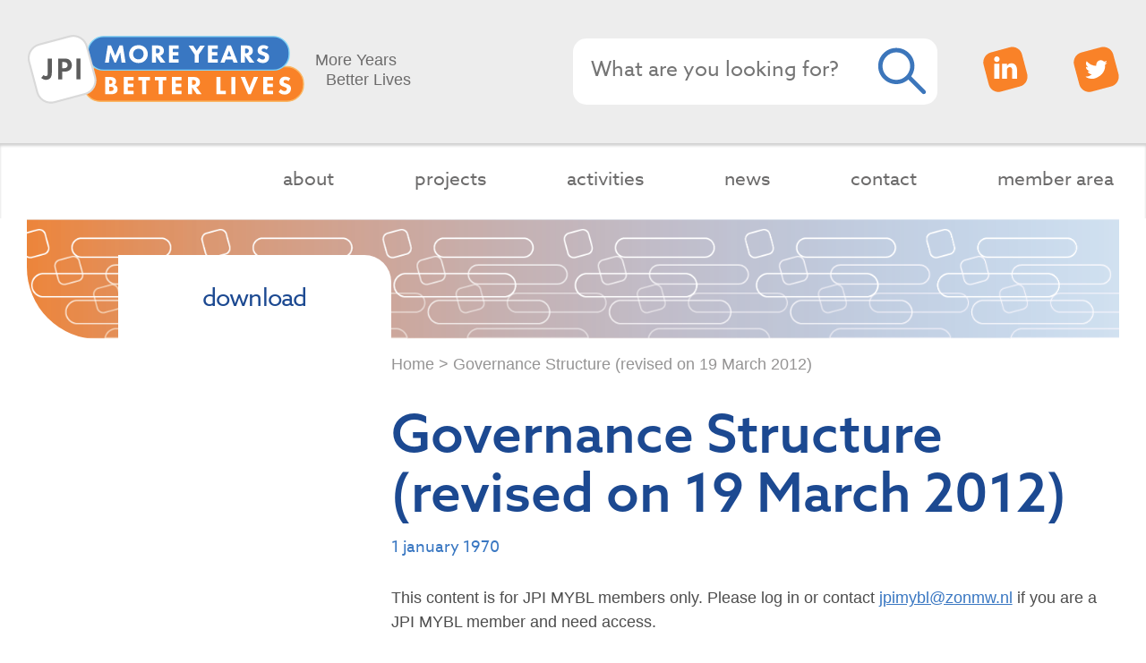

--- FILE ---
content_type: text/html; charset=UTF-8
request_url: https://jp-demographic.eu/download/governance-structure-revised-on-19-march-2012/
body_size: 13597
content:
<!DOCTYPE html>
<html lang="en-GB">
<head>
    <!-- Global site tag (gtag.js) - Google Analytics -->
    <script async src="https://www.googletagmanager.com/gtag/js?id=UA-177243059-1"></script>
    <script>
      window.dataLayer = window.dataLayer || [];
      function gtag(){dataLayer.push(arguments);}
      gtag('js', new Date());

      gtag('config', 'UA-177243059-1');
    </script>

	<meta charset="UTF-8" />
	<meta name="viewport" content="width=device-width, initial-scale=1" />

	<link rel="stylesheet" href="https://use.typekit.net/wtj7laz.css">
	
        <script>
            var wpdm_site_url = 'https://jp-demographic.eu/';
            var wpdm_home_url = 'https://jp-demographic.eu/';
            var ajax_url = 'https://jp-demographic.eu/wp-admin/admin-ajax.php';
            var ajaxurl = 'https://jp-demographic.eu/wp-admin/admin-ajax.php';
            var wpdm_ajax_url = 'https://jp-demographic.eu/wp-admin/admin-ajax.php';
            var wpdm_ajax_popup = '0';
        </script>


        <meta name='robots' content='index, follow, max-image-preview:large, max-snippet:-1, max-video-preview:-1' />

	<!-- This site is optimized with the Yoast SEO plugin v26.7 - https://yoast.com/wordpress/plugins/seo/ -->
	<title>Governance Structure (revised on 19 March 2012) - JP-Demographic</title>
	<link rel="canonical" href="https://jp-demographic.eu/download/governance-structure-revised-on-19-march-2012/" />
	<meta property="og:locale" content="en_GB" />
	<meta property="og:type" content="article" />
	<meta property="og:title" content="Governance Structure (revised on 19 March 2012) - JP-Demographic" />
	<meta property="og:description" content="This content is for JPI MYBL members only. Please log in or contact jpimybl@zonmw.nl if you are a JPI MYBL member and need access. If you are already logged-in, this content is not available for your role. Please contact jpimybl@zonmw.nl if you should have access to this information." />
	<meta property="og:url" content="https://jp-demographic.eu/download/governance-structure-revised-on-19-march-2012/" />
	<meta property="og:site_name" content="JP-Demographic" />
	<meta property="article:modified_time" content="2019-04-15T10:50:37+00:00" />
	<meta name="twitter:card" content="summary_large_image" />
	<script type="application/ld+json" class="yoast-schema-graph">{"@context":"https://schema.org","@graph":[{"@type":"WebPage","@id":"https://jp-demographic.eu/download/governance-structure-revised-on-19-march-2012/","url":"https://jp-demographic.eu/download/governance-structure-revised-on-19-march-2012/","name":"Governance Structure (revised on 19 March 2012) - JP-Demographic","isPartOf":{"@id":"https://jp-demographic.eu/#website"},"datePublished":"1969-12-31T23:00:00+00:00","dateModified":"2019-04-15T10:50:37+00:00","breadcrumb":{"@id":"https://jp-demographic.eu/download/governance-structure-revised-on-19-march-2012/#breadcrumb"},"inLanguage":"en-GB","potentialAction":[{"@type":"ReadAction","target":["https://jp-demographic.eu/download/governance-structure-revised-on-19-march-2012/"]}]},{"@type":"BreadcrumbList","@id":"https://jp-demographic.eu/download/governance-structure-revised-on-19-march-2012/#breadcrumb","itemListElement":[{"@type":"ListItem","position":1,"name":"Home","item":"https://jp-demographic.eu/"},{"@type":"ListItem","position":2,"name":"Governance Structure (revised on 19 March 2012)"}]},{"@type":"WebSite","@id":"https://jp-demographic.eu/#website","url":"https://jp-demographic.eu/","name":"JP-Demographic","description":"More Years, Better Lives","publisher":{"@id":"https://jp-demographic.eu/#organization"},"potentialAction":[{"@type":"SearchAction","target":{"@type":"EntryPoint","urlTemplate":"https://jp-demographic.eu/?s={search_term_string}"},"query-input":{"@type":"PropertyValueSpecification","valueRequired":true,"valueName":"search_term_string"}}],"inLanguage":"en-GB"},{"@type":"Organization","@id":"https://jp-demographic.eu/#organization","name":"JP-Demographic","url":"https://jp-demographic.eu/","logo":{"@type":"ImageObject","inLanguage":"en-GB","@id":"https://jp-demographic.eu/#/schema/logo/image/","url":"https://jp-demographic.eu/wp-content/uploads/2021/01/logo-transparant-e1609772637889.png","contentUrl":"https://jp-demographic.eu/wp-content/uploads/2021/01/logo-transparant-e1609772637889.png","width":311,"height":78,"caption":"JP-Demographic"},"image":{"@id":"https://jp-demographic.eu/#/schema/logo/image/"}}]}</script>
	<!-- / Yoast SEO plugin. -->


<link rel='dns-prefetch' href='//use.fontawesome.com' />
<link rel="alternate" type="application/rss+xml" title="JP-Demographic &raquo; Feed" href="https://jp-demographic.eu/feed/" />
<link rel="alternate" type="application/rss+xml" title="JP-Demographic &raquo; Comments Feed" href="https://jp-demographic.eu/comments/feed/" />
<link rel="alternate" title="oEmbed (JSON)" type="application/json+oembed" href="https://jp-demographic.eu/wp-json/oembed/1.0/embed?url=https%3A%2F%2Fjp-demographic.eu%2Fdownload%2Fgovernance-structure-revised-on-19-march-2012%2F" />
<link rel="alternate" title="oEmbed (XML)" type="text/xml+oembed" href="https://jp-demographic.eu/wp-json/oembed/1.0/embed?url=https%3A%2F%2Fjp-demographic.eu%2Fdownload%2Fgovernance-structure-revised-on-19-march-2012%2F&#038;format=xml" />
		<style id="content-control-block-styles">
			@media (max-width: 640px) {
	.cc-hide-on-mobile {
		display: none !important;
	}
}
@media (min-width: 641px) and (max-width: 920px) {
	.cc-hide-on-tablet {
		display: none !important;
	}
}
@media (min-width: 921px) and (max-width: 1440px) {
	.cc-hide-on-desktop {
		display: none !important;
	}
}		</style>
		<style id='wp-img-auto-sizes-contain-inline-css'>
img:is([sizes=auto i],[sizes^="auto," i]){contain-intrinsic-size:3000px 1500px}
/*# sourceURL=wp-img-auto-sizes-contain-inline-css */
</style>
<link rel='stylesheet' id='validate-engine-css-css' href='https://jp-demographic.eu/wp-content/plugins/wysija-newsletters/css/validationEngine.jquery.css?ver=2.21' media='all' />
<style id='wp-emoji-styles-inline-css'>

	img.wp-smiley, img.emoji {
		display: inline !important;
		border: none !important;
		box-shadow: none !important;
		height: 1em !important;
		width: 1em !important;
		margin: 0 0.07em !important;
		vertical-align: -0.1em !important;
		background: none !important;
		padding: 0 !important;
	}
/*# sourceURL=wp-emoji-styles-inline-css */
</style>
<link rel='stylesheet' id='wp-block-library-css' href='https://jp-demographic.eu/wp-includes/css/dist/block-library/style.min.css?ver=6.9' media='all' />
<style id='global-styles-inline-css'>
:root{--wp--preset--aspect-ratio--square: 1;--wp--preset--aspect-ratio--4-3: 4/3;--wp--preset--aspect-ratio--3-4: 3/4;--wp--preset--aspect-ratio--3-2: 3/2;--wp--preset--aspect-ratio--2-3: 2/3;--wp--preset--aspect-ratio--16-9: 16/9;--wp--preset--aspect-ratio--9-16: 9/16;--wp--preset--color--black: #000000;--wp--preset--color--cyan-bluish-gray: #abb8c3;--wp--preset--color--white: #ffffff;--wp--preset--color--pale-pink: #f78da7;--wp--preset--color--vivid-red: #cf2e2e;--wp--preset--color--luminous-vivid-orange: #ff6900;--wp--preset--color--luminous-vivid-amber: #fcb900;--wp--preset--color--light-green-cyan: #7bdcb5;--wp--preset--color--vivid-green-cyan: #00d084;--wp--preset--color--pale-cyan-blue: #8ed1fc;--wp--preset--color--vivid-cyan-blue: #0693e3;--wp--preset--color--vivid-purple: #9b51e0;--wp--preset--gradient--vivid-cyan-blue-to-vivid-purple: linear-gradient(135deg,rgb(6,147,227) 0%,rgb(155,81,224) 100%);--wp--preset--gradient--light-green-cyan-to-vivid-green-cyan: linear-gradient(135deg,rgb(122,220,180) 0%,rgb(0,208,130) 100%);--wp--preset--gradient--luminous-vivid-amber-to-luminous-vivid-orange: linear-gradient(135deg,rgb(252,185,0) 0%,rgb(255,105,0) 100%);--wp--preset--gradient--luminous-vivid-orange-to-vivid-red: linear-gradient(135deg,rgb(255,105,0) 0%,rgb(207,46,46) 100%);--wp--preset--gradient--very-light-gray-to-cyan-bluish-gray: linear-gradient(135deg,rgb(238,238,238) 0%,rgb(169,184,195) 100%);--wp--preset--gradient--cool-to-warm-spectrum: linear-gradient(135deg,rgb(74,234,220) 0%,rgb(151,120,209) 20%,rgb(207,42,186) 40%,rgb(238,44,130) 60%,rgb(251,105,98) 80%,rgb(254,248,76) 100%);--wp--preset--gradient--blush-light-purple: linear-gradient(135deg,rgb(255,206,236) 0%,rgb(152,150,240) 100%);--wp--preset--gradient--blush-bordeaux: linear-gradient(135deg,rgb(254,205,165) 0%,rgb(254,45,45) 50%,rgb(107,0,62) 100%);--wp--preset--gradient--luminous-dusk: linear-gradient(135deg,rgb(255,203,112) 0%,rgb(199,81,192) 50%,rgb(65,88,208) 100%);--wp--preset--gradient--pale-ocean: linear-gradient(135deg,rgb(255,245,203) 0%,rgb(182,227,212) 50%,rgb(51,167,181) 100%);--wp--preset--gradient--electric-grass: linear-gradient(135deg,rgb(202,248,128) 0%,rgb(113,206,126) 100%);--wp--preset--gradient--midnight: linear-gradient(135deg,rgb(2,3,129) 0%,rgb(40,116,252) 100%);--wp--preset--font-size--small: 13px;--wp--preset--font-size--medium: 20px;--wp--preset--font-size--large: 36px;--wp--preset--font-size--x-large: 42px;--wp--preset--spacing--20: 0.44rem;--wp--preset--spacing--30: 0.67rem;--wp--preset--spacing--40: 1rem;--wp--preset--spacing--50: 1.5rem;--wp--preset--spacing--60: 2.25rem;--wp--preset--spacing--70: 3.38rem;--wp--preset--spacing--80: 5.06rem;--wp--preset--shadow--natural: 6px 6px 9px rgba(0, 0, 0, 0.2);--wp--preset--shadow--deep: 12px 12px 50px rgba(0, 0, 0, 0.4);--wp--preset--shadow--sharp: 6px 6px 0px rgba(0, 0, 0, 0.2);--wp--preset--shadow--outlined: 6px 6px 0px -3px rgb(255, 255, 255), 6px 6px rgb(0, 0, 0);--wp--preset--shadow--crisp: 6px 6px 0px rgb(0, 0, 0);}:where(.is-layout-flex){gap: 0.5em;}:where(.is-layout-grid){gap: 0.5em;}body .is-layout-flex{display: flex;}.is-layout-flex{flex-wrap: wrap;align-items: center;}.is-layout-flex > :is(*, div){margin: 0;}body .is-layout-grid{display: grid;}.is-layout-grid > :is(*, div){margin: 0;}:where(.wp-block-columns.is-layout-flex){gap: 2em;}:where(.wp-block-columns.is-layout-grid){gap: 2em;}:where(.wp-block-post-template.is-layout-flex){gap: 1.25em;}:where(.wp-block-post-template.is-layout-grid){gap: 1.25em;}.has-black-color{color: var(--wp--preset--color--black) !important;}.has-cyan-bluish-gray-color{color: var(--wp--preset--color--cyan-bluish-gray) !important;}.has-white-color{color: var(--wp--preset--color--white) !important;}.has-pale-pink-color{color: var(--wp--preset--color--pale-pink) !important;}.has-vivid-red-color{color: var(--wp--preset--color--vivid-red) !important;}.has-luminous-vivid-orange-color{color: var(--wp--preset--color--luminous-vivid-orange) !important;}.has-luminous-vivid-amber-color{color: var(--wp--preset--color--luminous-vivid-amber) !important;}.has-light-green-cyan-color{color: var(--wp--preset--color--light-green-cyan) !important;}.has-vivid-green-cyan-color{color: var(--wp--preset--color--vivid-green-cyan) !important;}.has-pale-cyan-blue-color{color: var(--wp--preset--color--pale-cyan-blue) !important;}.has-vivid-cyan-blue-color{color: var(--wp--preset--color--vivid-cyan-blue) !important;}.has-vivid-purple-color{color: var(--wp--preset--color--vivid-purple) !important;}.has-black-background-color{background-color: var(--wp--preset--color--black) !important;}.has-cyan-bluish-gray-background-color{background-color: var(--wp--preset--color--cyan-bluish-gray) !important;}.has-white-background-color{background-color: var(--wp--preset--color--white) !important;}.has-pale-pink-background-color{background-color: var(--wp--preset--color--pale-pink) !important;}.has-vivid-red-background-color{background-color: var(--wp--preset--color--vivid-red) !important;}.has-luminous-vivid-orange-background-color{background-color: var(--wp--preset--color--luminous-vivid-orange) !important;}.has-luminous-vivid-amber-background-color{background-color: var(--wp--preset--color--luminous-vivid-amber) !important;}.has-light-green-cyan-background-color{background-color: var(--wp--preset--color--light-green-cyan) !important;}.has-vivid-green-cyan-background-color{background-color: var(--wp--preset--color--vivid-green-cyan) !important;}.has-pale-cyan-blue-background-color{background-color: var(--wp--preset--color--pale-cyan-blue) !important;}.has-vivid-cyan-blue-background-color{background-color: var(--wp--preset--color--vivid-cyan-blue) !important;}.has-vivid-purple-background-color{background-color: var(--wp--preset--color--vivid-purple) !important;}.has-black-border-color{border-color: var(--wp--preset--color--black) !important;}.has-cyan-bluish-gray-border-color{border-color: var(--wp--preset--color--cyan-bluish-gray) !important;}.has-white-border-color{border-color: var(--wp--preset--color--white) !important;}.has-pale-pink-border-color{border-color: var(--wp--preset--color--pale-pink) !important;}.has-vivid-red-border-color{border-color: var(--wp--preset--color--vivid-red) !important;}.has-luminous-vivid-orange-border-color{border-color: var(--wp--preset--color--luminous-vivid-orange) !important;}.has-luminous-vivid-amber-border-color{border-color: var(--wp--preset--color--luminous-vivid-amber) !important;}.has-light-green-cyan-border-color{border-color: var(--wp--preset--color--light-green-cyan) !important;}.has-vivid-green-cyan-border-color{border-color: var(--wp--preset--color--vivid-green-cyan) !important;}.has-pale-cyan-blue-border-color{border-color: var(--wp--preset--color--pale-cyan-blue) !important;}.has-vivid-cyan-blue-border-color{border-color: var(--wp--preset--color--vivid-cyan-blue) !important;}.has-vivid-purple-border-color{border-color: var(--wp--preset--color--vivid-purple) !important;}.has-vivid-cyan-blue-to-vivid-purple-gradient-background{background: var(--wp--preset--gradient--vivid-cyan-blue-to-vivid-purple) !important;}.has-light-green-cyan-to-vivid-green-cyan-gradient-background{background: var(--wp--preset--gradient--light-green-cyan-to-vivid-green-cyan) !important;}.has-luminous-vivid-amber-to-luminous-vivid-orange-gradient-background{background: var(--wp--preset--gradient--luminous-vivid-amber-to-luminous-vivid-orange) !important;}.has-luminous-vivid-orange-to-vivid-red-gradient-background{background: var(--wp--preset--gradient--luminous-vivid-orange-to-vivid-red) !important;}.has-very-light-gray-to-cyan-bluish-gray-gradient-background{background: var(--wp--preset--gradient--very-light-gray-to-cyan-bluish-gray) !important;}.has-cool-to-warm-spectrum-gradient-background{background: var(--wp--preset--gradient--cool-to-warm-spectrum) !important;}.has-blush-light-purple-gradient-background{background: var(--wp--preset--gradient--blush-light-purple) !important;}.has-blush-bordeaux-gradient-background{background: var(--wp--preset--gradient--blush-bordeaux) !important;}.has-luminous-dusk-gradient-background{background: var(--wp--preset--gradient--luminous-dusk) !important;}.has-pale-ocean-gradient-background{background: var(--wp--preset--gradient--pale-ocean) !important;}.has-electric-grass-gradient-background{background: var(--wp--preset--gradient--electric-grass) !important;}.has-midnight-gradient-background{background: var(--wp--preset--gradient--midnight) !important;}.has-small-font-size{font-size: var(--wp--preset--font-size--small) !important;}.has-medium-font-size{font-size: var(--wp--preset--font-size--medium) !important;}.has-large-font-size{font-size: var(--wp--preset--font-size--large) !important;}.has-x-large-font-size{font-size: var(--wp--preset--font-size--x-large) !important;}
/*# sourceURL=global-styles-inline-css */
</style>

<style id='classic-theme-styles-inline-css'>
/*! This file is auto-generated */
.wp-block-button__link{color:#fff;background-color:#32373c;border-radius:9999px;box-shadow:none;text-decoration:none;padding:calc(.667em + 2px) calc(1.333em + 2px);font-size:1.125em}.wp-block-file__button{background:#32373c;color:#fff;text-decoration:none}
/*# sourceURL=/wp-includes/css/classic-themes.min.css */
</style>
<link rel='stylesheet' id='content-control-block-styles-css' href='https://jp-demographic.eu/wp-content/plugins/content-control/dist/style-block-editor.css?ver=2.6.5' media='all' />
<link rel='stylesheet' id='select2-css' href='https://jp-demographic.eu/wp-content/plugins/beautiful-taxonomy-filters/public/css/select2.min.css?ver=2.4.3' media='all' />
<link rel='stylesheet' id='beautiful-taxonomy-filters-basic-css' href='https://jp-demographic.eu/wp-content/plugins/beautiful-taxonomy-filters/public/css/beautiful-taxonomy-filters-base.min.css?ver=2.4.3' media='all' />
<link rel='stylesheet' id='wpdm-font-awesome-css' href='https://use.fontawesome.com/releases/v5.12.1/css/all.css?ver=6.9' media='all' />
<link rel='stylesheet' id='nivo-lightbox-css' href='https://jp-demographic.eu/wp-content/plugins/download-manager/assets/css/nivo-lightbox.css?ver=6.9' media='all' />
<link rel='stylesheet' id='nivo-lightbox-theme-css' href='https://jp-demographic.eu/wp-content/plugins/download-manager/assets/css/themes/default/default.css?ver=6.9' media='all' />
<link rel='stylesheet' id='wpdm-front-bootstrap-css' href='https://jp-demographic.eu/wp-content/plugins/download-manager/assets/bootstrap/css/bootstrap.min.css?ver=6.9' media='all' />
<link rel='stylesheet' id='wpdm-front-css' href='https://jp-demographic.eu/wp-content/plugins/download-manager/assets/css/front.css?ver=6.9' media='all' />
<link rel='stylesheet' id='JPdemographic-style-css' href='https://jp-demographic.eu/wp-content/themes/Theme-JP-demographic/style.css?ver=1.0.0' media='all' />
<script src="https://jp-demographic.eu/wp-includes/js/jquery/jquery.min.js?ver=3.7.1" id="jquery-core-js"></script>
<script src="https://jp-demographic.eu/wp-includes/js/jquery/jquery-migrate.min.js?ver=3.4.1" id="jquery-migrate-js"></script>
<script src="https://jp-demographic.eu/wp-content/plugins/download-manager/assets/js/nivo-lightbox.min.js?ver=6.9" id="nivo-lightbox-js"></script>
<script src="https://jp-demographic.eu/wp-content/plugins/download-manager/assets/bootstrap/js/popper.min.js?ver=6.9" id="wpdm-poper-js"></script>
<script src="https://jp-demographic.eu/wp-content/plugins/download-manager/assets/bootstrap/js/bootstrap.min.js?ver=6.9" id="wpdm-front-bootstrap-js"></script>
<script id="frontjs-js-extra">
var wpdm_url = {"home":"https://jp-demographic.eu/","site":"https://jp-demographic.eu/","ajax":"https://jp-demographic.eu/wp-admin/admin-ajax.php"};
var wpdm_asset = {"spinner":"\u003Ci class=\"fas fa-sun fa-spin\"\u003E\u003C/i\u003E"};
//# sourceURL=frontjs-js-extra
</script>
<script src="https://jp-demographic.eu/wp-content/plugins/download-manager/assets/js/front.js?ver=6.0.0" id="frontjs-js"></script>
<script src="https://jp-demographic.eu/wp-content/plugins/stop-user-enumeration/frontend/js/frontend.js?ver=1.7.5" id="stop-user-enumeration-js" defer data-wp-strategy="defer"></script>
<script src="https://jp-demographic.eu/wp-content/plugins/wp-retina-2x/app/picturefill.min.js?ver=1765875077" id="wr2x-picturefill-js-js"></script>
<script src="https://jp-demographic.eu/wp-content/themes/Theme-JP-demographic/assets/js/scripts-min.js?ver=1.0.0" id="JPdemographic-js-js"></script>
<link rel="https://api.w.org/" href="https://jp-demographic.eu/wp-json/" /><link rel="EditURI" type="application/rsd+xml" title="RSD" href="https://jp-demographic.eu/xmlrpc.php?rsd" />
<meta name="generator" content="WordPress 6.9" />
<link rel='shortlink' href='https://jp-demographic.eu/?p=7215' />
<link rel="icon" href="https://jp-demographic.eu/wp-content/uploads/2021/01/cropped-jpd-favicon-32x32.png" sizes="32x32" />
<link rel="icon" href="https://jp-demographic.eu/wp-content/uploads/2021/01/cropped-jpd-favicon-192x192.png" sizes="192x192" />
<link rel="apple-touch-icon" href="https://jp-demographic.eu/wp-content/uploads/2021/01/cropped-jpd-favicon-180x180.png" />
<meta name="msapplication-TileImage" content="https://jp-demographic.eu/wp-content/uploads/2021/01/cropped-jpd-favicon-270x270.png" />
		<style id="wp-custom-css">
			.wp-block-columns{
	margin-bottom:0;
}
.sublabel{
	visibility:hidden;
}
ul .mpFormTable li#CNT1581 .mpQuestionTable .mpHighlight::after{
	content:none;
	display:none !important;
}

li#CNT1580::marker, li#CNT1581::marker,
li#CNT1586::marker{
	content:none;
}
input#field1586{
	width:29%;
	margin-top:20px;
}
ul.mpFormTable{
	margin-left:0;
}
.border-jp{
box-shadow:0 0 10px 1px #eee;	
	padding-top:20px
}
.list-numbers{
	list-style-position:outside;
	padding-left:20px;	
}

.list-numbers li::marker{
	color:#3977C2;
	font-size:1.5em;
	margin-left:20px;
	
}
		</style>
		<meta name="generator" content="WordPress Download Manager 6.0.0" />
                <style>
        /* WPDM Link Template Styles */
        </style>
                <style>

            :root {
                --color-primary: #4a8eff;
                --color-primary-rgb: 74, 142, 255;
                --color-primary-hover: #4a8eff;
                --color-primary-active: #4a8eff;
                --color-secondary: #6c757d;
                --color-secondary-rgb: 108, 117, 125;
                --color-secondary-hover: #6c757d;
                --color-secondary-active: #6c757d;
                --color-success: #18ce0f;
                --color-success-rgb: 24, 206, 15;
                --color-success-hover: #18ce0f;
                --color-success-active: #18ce0f;
                --color-info: #2CA8FF;
                --color-info-rgb: 44, 168, 255;
                --color-info-hover: #2CA8FF;
                --color-info-active: #2CA8FF;
                --color-warning: #FFB236;
                --color-warning-rgb: 255, 178, 54;
                --color-warning-hover: #FFB236;
                --color-warning-active: #FFB236;
                --color-danger: #ff5062;
                --color-danger-rgb: 255, 80, 98;
                --color-danger-hover: #ff5062;
                --color-danger-active: #ff5062;
                --color-green: #30b570;
                --color-blue: #0073ff;
                --color-purple: #8557D3;
                --color-red: #ff5062;
                --color-muted: rgba(69, 89, 122, 0.6);
                --wpdm-font:  -apple-system, BlinkMacSystemFont, "Segoe UI", Roboto, Helvetica, Arial, sans-serif, "Apple Color Emoji", "Segoe UI Emoji", "Segoe UI Symbol";
            }

            .wpdm-download-link.btn.btn-primary {
                border-radius: 4px;
            }


        </style>
        </head>

<body class="wp-singular wpdmpro-template-default single single-wpdmpro postid-7215 wp-custom-logo wp-embed-responsive wp-theme-Theme-JP-demographic">


<div id="page" class="site">

		<header id="masterhead" class="site-header">


				<section class="gray-bg">
						<div class="responsive-max-width row middle-xs between-xs">



							<div class="site-branding col-xs-5 col-lg-6 row middle-xs col-no-gutter">

    <div class="site-logo col-no-gutter">
        <a href="/index.php"><img src="/wp-content/themes/Theme-JP-demographic/assets/images/logo-jpd.svg" width="311" height="78"></a>
    </div>

								<span class="site-description hide show-lg">

						<p>More Years<br> Better Lives</p>
					</span>
			
</div><!-- .site-branding -->

						<div class="col-xs-5 col-sm-7 col-lg-6 row between-md end-xs col-no-gutter middle-xs">

								<span class="hide show-md col-md-8 col-no-gutter"> <form role="search" method="get" class="search-form col row middle-xs between-xs natural-height" action="https://jp-demographic.eu/">
	<label>
		<input type="search" class="search-field" placeholder="What are you looking for?" value="" name="s" />
	</label>
	<button type="submit" class="search-submit"><img src="https://jp-demographic.eu/wp-content/themes/Theme-JP-demographic/assets/images/search.svg" width="55" alt="search"></button>
</form>
 </span>


									<nav class="social-navigation row col-md-3 col-no-gutter middle-xs between-xs" >

											<!-- linkedIn -->
											<a class="col-md-4 col-xs-3 col-no-gutter" target="_blank" href="https://www.linkedin.com/company/jpimybl/">
													<svg viewBox="0 0 68 68" version="1.1" xmlns="http://www.w3.org/2000/svg" xmlns:xlink="http://www.w3.org/1999/xlink">
													    <g id="Page-1" stroke="none" stroke-width="1" fill="none" fill-rule="evenodd">
													        <g id="icon-linkedin" fill-rule="nonzero">
													            <path id="bg-3" d="M56.3,59.4 L27.2,67.2 C19.2,69.3 10.9,64.5 8.7,56.5 L0.9,27.4 C-1.2,19.4 3.6,11.1 11.6,8.9 L40.7,1.1 C48.7,-1 57,3.8 59.2,11.8 L67,40.9 C69.1,49 64.3,57.3 56.3,59.4 Z" id="Path" fill="#F98228"></path>
													            <path d="M25.1,18.6 C25.2,20.9 23.5,22.9 21.2,23 C18.9,23.1 16.9,21.4 16.8,19.1 C16.7,16.8 18.4,14.8 20.7,14.7 C20.8,14.7 20.9,14.7 20.9,14.7 C23.1,14.6 25,16.4 25.1,18.6 Z M24.8,25.5 L17.1,25.5 L17.1,48 L24.8,48 L24.8,25.5 Z M43.4,25 C38.3,25 37.1,28 36.3,29.1 L36.3,25.5 L28.8,25.5 L28.8,48 L36.3,48 L36.3,33.8 C36.5,33.3 36.8,32.8 37.2,32.3 C38,31.3 39.2,30.7 40.5,30.7 C41.8,30.7 43,31.3 43.6,32.4 C44.1,33.1 44.4,34 44.3,34.8 L44.3,48 L51.6,48 L51.6,34.9 C51.5,29.6 48.9,25 43.4,25 L43.4,25 Z" id="Path_14_1_" fill="#FFFFFF"></path>
													        </g>
													    </g>
													</svg>
												</a>

												<!-- twitter -->
												<a class="col-md-4 col-xs-3 col-no-gutter" target="_blank" href="https://twitter.com/jpimybl">
															<svg viewBox="0 0 68 68" version="1.1" xmlns="http://www.w3.org/2000/svg" xmlns:xlink="http://www.w3.org/1999/xlink">
															    <g id="Page-1" stroke="none" stroke-width="1" fill="none" fill-rule="evenodd">
															        <g id="icon-twitter" fill-rule="nonzero">
															            <path id="bg-4" d="M56.3,59.4 L27.2,67.2 C19.2,69.3 10.9,64.5 8.7,56.5 L0.9,27.4 C-1.2,19.4 3.6,11.1 11.6,8.9 L40.7,1.1 C48.7,-1 57,3.8 59.2,11.8 L67,40.9 C69.1,49 64.3,57.3 56.3,59.4 Z" id="Path" fill="#F98228"></path>
															            <path d="M17.8,44.9 C19.6,46.3 21.8,47.3 24.1,47.7 C26.7,48.2 30.5,48.8 36.1,45.7 C41.7,42.6 44,39.7 45.8,35.3 C46.9,32.7 47.3,29.8 47,27 C47.6,26.7 48.3,26.3 48.8,25.8 C49.3,25.3 49.7,24.8 50.1,24.3 C50.1,24.3 48.8,24.6 48.1,24.7 C47.6,24.8 47.1,24.7 46.7,24.6 C47.1,24.3 47.6,24.1 48,23.7 C48.5,23.3 48.8,22.8 49.2,22.3 C49.4,22 49.5,21.6 49.5,21.2 C48.8,21.6 48,21.9 47.2,22.2 C46.6,22.4 46,22.5 45.4,22.5 C45.4,22.5 43.3,19.4 38.7,20.7 C33.4,22.2 33.8,28.9 33.8,28.9 C31,28.7 28.2,28 25.6,26.8 C23.4,25.4 21.4,23.8 19.6,21.9 C18.8,23.3 18.5,24.9 18.8,26.4 C19.1,28.2 20.1,29.8 21.7,30.8 C21.1,30.9 20.5,30.9 20,30.8 C19.5,30.7 19.1,30.5 18.7,30.2 C18.5,31.7 19.1,33.3 20.2,34.3 C21.3,35.4 22.7,36.3 24.2,36.9 L21.2,37.2 C21.7,38.5 22.6,39.6 23.8,40.3 C24.9,41 26,41.5 27.3,41.7 C25.9,42.6 24.5,43.4 23,44.1 C21.1,44.5 19.4,44.8 17.8,44.9 Z" id="Path_4" fill="#FFFFFF"></path>
															        </g>
															    </g>
															</svg>
													</a>

										<!-- hamburger menu -->
											<a href="#" class="menu-icon hide-md col-no-gutter col-xs-3">
											  <span class="menu-icon__text">MENU</span>
											</a>
									</nav>

						</div>
							<span class="hide-md col-xs-12 search-mobile"> <form role="search" method="get" class="search-form col row middle-xs between-xs natural-height" action="https://jp-demographic.eu/">
	<label>
		<input type="search" class="search-field" placeholder="What are you looking for?" value="" name="s" />
	</label>
	<button type="submit" class="search-submit"><img src="https://jp-demographic.eu/wp-content/themes/Theme-JP-demographic/assets/images/search.svg" width="55" alt="search"></button>
</form>
 </span>
					</div>
				</section>


									<nav id="site-navigation" class="main-navigation">

						<!-- hamburger menu -->
						<div class="hamburger-wrapper hide-md">
								<a href="#" class="menu-icon  open col-no-gutter">
									<span class="menu-icon__text">MENU</span>
							</a>
						</div>


						<div class="menu-primary-container"><ul id="menu-primary" class="main-menu responsive-max-width" aria-label="submenu"><li id="menu-item-13191" class="menu-item menu-item-type-post_type menu-item-object-page menu-item-has-children menu-item-13191"><a href="https://jp-demographic.eu/background-and-goals-what-is-jpimybl/">about</a>
<ul class="sub-menu">
	<li id="menu-item-13192" class="menu-item menu-item-type-post_type menu-item-object-page menu-item-13192"><a href="https://jp-demographic.eu/background-and-goals-what-is-jpimybl/governance-structure/">governance structure</a></li>
	<li id="menu-item-13208" class="menu-item menu-item-type-post_type menu-item-object-page menu-item-13208"><a href="https://jp-demographic.eu/background-and-goals-what-is-jpimybl/participating-countries/">participating countries</a></li>
	<li id="menu-item-13207" class="menu-item menu-item-type-post_type menu-item-object-page menu-item-13207"><a href="https://jp-demographic.eu/background-and-goals-what-is-jpimybl/strategic-research-agenda-sra/">strategic research agenda</a></li>
	<li id="menu-item-13209" class="menu-item menu-item-type-post_type menu-item-object-page menu-item-13209"><a href="https://jp-demographic.eu/background-and-goals-what-is-jpimybl/how-to-become-a-member/">join JPI MYBL</a></li>
</ul>
</li>
<li id="menu-item-13204" class="projects menu-item menu-item-type-post_type menu-item-object-page menu-item-13204"><a href="https://jp-demographic.eu/projects/">projects</a></li>
<li id="menu-item-13162" class="menu-item menu-item-type-post_type menu-item-object-page menu-item-has-children menu-item-13162"><a href="https://jp-demographic.eu/activities/">activities</a>
<ul class="sub-menu">
	<li id="menu-item-13210" class="menu-item menu-item-type-post_type menu-item-object-page menu-item-has-children menu-item-13210"><a href="https://jp-demographic.eu/activities/calls/">joint calls</a>
	<ul class="sub-menu">
		<li id="menu-item-15160" class="menu-item menu-item-type-post_type menu-item-object-page menu-item-15160"><a href="https://jp-demographic.eu/activities/calls/joint-call-2024/">joint call 2024</a></li>
		<li id="menu-item-13905" class="menu-item menu-item-type-post_type menu-item-object-page menu-item-13905"><a href="https://jp-demographic.eu/activities/calls/fourth-call/">joint call 2020</a></li>
		<li id="menu-item-13903" class="menu-item menu-item-type-post_type menu-item-object-page menu-item-13903"><a href="https://jp-demographic.eu/activities/calls/third-call/">joint call 2017</a></li>
		<li id="menu-item-13904" class="menu-item menu-item-type-post_type menu-item-object-page menu-item-13904"><a href="https://jp-demographic.eu/activities/calls/jtc-2016/">joint call 2016</a></li>
		<li id="menu-item-13902" class="menu-item menu-item-type-post_type menu-item-object-page menu-item-13902"><a href="https://jp-demographic.eu/activities/calls/first-calls/">joint call 2015</a></li>
	</ul>
</li>
	<li id="menu-item-13319" class="menu-item menu-item-type-post_type menu-item-object-page menu-item-13319"><a href="https://jp-demographic.eu/activities/fast-tracks-2/">fast tracks</a></li>
	<li id="menu-item-13347" class="menu-item menu-item-type-post_type menu-item-object-page menu-item-13347"><a href="https://jp-demographic.eu/activities/events/">events</a></li>
</ul>
</li>
<li id="menu-item-13205" class="menu-item menu-item-type-post_type menu-item-object-page current_page_parent menu-item-13205"><a href="https://jp-demographic.eu/news/">news</a></li>
<li id="menu-item-13176" class="menu-item menu-item-type-post_type menu-item-object-page menu-item-has-children menu-item-13176"><a href="https://jp-demographic.eu/contact-us/">contact</a>
<ul class="sub-menu">
	<li id="menu-item-14078" class="menu-item menu-item-type-post_type menu-item-object-page menu-item-14078"><a href="https://jp-demographic.eu/contact-us/national-contact-points-2/">national contact points</a></li>
</ul>
</li>
<li id="menu-item-13175" class="menu-item menu-item-type-post_type menu-item-object-page menu-item-has-children menu-item-13175"><a href="https://jp-demographic.eu/members/">member area</a>
<ul class="sub-menu">
	<li id="menu-item-13296" class="menu-item menu-item-type-post_type menu-item-object-page menu-item-13296"><a href="https://jp-demographic.eu/members/general-assembly-2019/">GA</a></li>
	<li id="menu-item-13303" class="menu-item menu-item-type-post_type menu-item-object-page menu-item-13303"><a href="https://jp-demographic.eu/members/soab-2019/">SOAB</a></li>
	<li id="menu-item-13304" class="menu-item menu-item-type-post_type menu-item-object-page menu-item-13304"><a href="https://jp-demographic.eu/members/sab-2019/">SAB</a></li>
	<li id="menu-item-13676" class="menu-item menu-item-type-post_type menu-item-object-page menu-item-13676"><a href="https://jp-demographic.eu/members/working-groups-2/">working groups</a></li>
	<li id="menu-item-14396" class="menu-item menu-item-type-post_type menu-item-object-page menu-item-14396"><a href="https://jp-demographic.eu/members/thcs-partnership/">THCS Partnership</a></li>
	<li id="menu-item-13677" class="menu-item menu-item-type-post_type menu-item-object-page menu-item-13677"><a href="https://jp-demographic.eu/members/jpi-documents/">MYBL projects</a></li>
</ul>
</li>
</ul></div>					</nav><!-- #site-navigation -->
				



		</header><!-- #masterhead -->




	<div id="content" class="site-content">


	<section class="responsive-max-width">

		<header class="post-header row bottom-xs">
   <figure class="header-default-img col-md-12">
            <img src="https://jp-demographic.eu/wp-content/themes/Theme-JP-demographic/assets/images/background/header-abstract5.png">
    </figure>

    <span class="title-wrapper col-md-offset-1 col-md-3 col-no-gutter natural-height">
      <h5 class="page-title">
          download      </h5>
    </span>
</header>
<section class="breadbrumb row">
    <p id="breadcrumbs" class="col-md-8 col-md-offset-4"><span><span><a href="https://jp-demographic.eu/">Home</a></span> &gt; <span class="breadcrumb_last" aria-current="page">Governance Structure (revised on 19 March 2012)</span></span></p></section>


			<h1 class="entry-title col-md-offset-4 col-xs-12 col-md-8">Governance Structure (revised on 19 March 2012)</h1>
			<section class="row reverse">




				<main class="col-xs-12 col-md-8 col-no-pad">
<article id="post-7215" class="post-7215 wpdmpro type-wpdmpro status-publish hentry">




		<span class="entry-date">1 January 1970</span>
<!--
		-->





		<div class="entry-content">
			<p>This content is for JPI MYBL members only. Please log in or contact <a href="mailto:jpimybl@zonmw.nl">jpimybl@zonmw.nl</a> if you are a JPI MYBL member and need access.</p>
<p>If you are already logged-in, this content is not available for your role. Please contact <a href="mailto:jpimybl@zonmw.nl">jpimybl@zonmw.nl</a> if you should have access to this information.</p>
<div><form name="loginform" id="loginform" action="https://jp-demographic.eu/wp-login.php" method="post"><p class="login-username">
				<label for="user_login">username or email</label>
				<input type="text" name="log" id="user_login" autocomplete="username" class="input" value="" size="20" />
			</p><p class="login-password">
				<label for="user_pass">password</label>
				<input type="password" name="pwd" id="user_pass" autocomplete="current-password" spellcheck="false" class="input" value="" size="20" />
			</p><a href="/wp-login.php?action=lostpassword">Lost Password?</a><p class="login-remember"><label><input name="rememberme" type="checkbox" id="rememberme" value="forever" /> remember me</label></p><p class="login-submit">
				<input type="submit" name="wp-submit" id="wp-submit" class="button button-primary" value="Log-in" />
				<input type="hidden" name="redirect_to" value="https://jp-demographic.eu/wp-admin/" />
			</p></form></div>
  



		</div><!-- .entry-content -->

		<footer class="entry-footer">

		</footer><!-- .entry-footer -->



</article><!-- #post-${ID} -->

<section id="post-nav">


    <div class="prev">
      <a href="https://jp-demographic.eu/download/jpi-position-paper-on-horizon2020/" rel="prev">  <?xml version="1.0" encoding="UTF-8"?>
            <svg width="76px" height="77px" viewBox="0 0 76 77" version="1.1" xmlns="http://www.w3.org/2000/svg" xmlns:xlink="http://www.w3.org/1999/xlink">
                <g id="Page-1" stroke="none" stroke-width="1" fill="none" fill-rule="evenodd">
                    <g id="Group-132">
                        <g id="bg-2" fill="#F98228" fill-rule="nonzero">
                            <rect id="Rectangle" transform="translate(37.573942, 38.562941) rotate(-15.008914) translate(-37.573942, -38.562941) " x="6.89780752" y="7.88630596" width="61.352269" height="61.3532691" rx="15"></rect>
                        </g>
                        <g id="Group" transform="translate(31.500000, 26.500000)" stroke="#FFFFFF" stroke-linecap="round" stroke-width="6">
                            <line x1="0.5" y1="11.854" x2="11.854" y2="0.5" id="Path"></line>
                            <line x1="0.5" y1="11.854" x2="11.854" y2="23.208" id="Path"></line>
                        </g>
                    </g>
                </g>
            </svg> <span>previous</span> </a>    </div>


    <div class="next">
        <a href="https://jp-demographic.eu/download/new-jpi-presentation-template-pptx/" rel="next"><span>next</span><?xml version="1.0" encoding="UTF-8"?>
            <svg width="77px" height="78px" viewBox="0 0 77 78" version="1.1" xmlns="http://www.w3.org/2000/svg" xmlns:xlink="http://www.w3.org/1999/xlink">
                <g id="Page-1" stroke="none" stroke-width="1" fill="none" fill-rule="evenodd">
                    <g id="Group-131(1)">
                        <g id="bg" transform="translate(38.133000, 38.633000) rotate(180.000000) translate(-38.133000, -38.633000) translate(0.133000, 0.133000)" fill="#F98228" fill-rule="nonzero">
                            <rect id="Rectangle" transform="translate(37.573942, 38.562941) rotate(-15.008914) translate(-37.573942, -38.562941) " x="6.89780752" y="7.88630596" width="61.352269" height="61.3532691" rx="15"></rect>
                        </g>
                        <g id="Group" transform="translate(38.854000, 38.207000) rotate(180.000000) translate(-38.854000, -38.207000) translate(32.854000, 26.207000)" stroke="#FFFFFF" stroke-linecap="round" stroke-width="6">
                            <line x1="0.5" y1="11.854" x2="11.854" y2="0.5" id="Path"></line>
                            <line x1="0.5" y1="11.854" x2="11.854" y2="23.208" id="Path"></line>
                        </g>
                    </g>
                </g>
            </svg> </a>    </div>

</section>

				</main>
				<aside class="col-xs-12 col-md-4 col-no-pad">

					


				</aside>
			</section>
	</section>




	</div><!-- #content -->

	<footer class="site-footer gray-bg">
		<div class="responsive-max-width row">

			<!-- CONTACT -->
			<aside class="col-xs-12 col-md-4 col-no-pad">
												<h3>Contact</h3>
					
											<strong>Central Secretariat</strong>
					
											<div class="row">
								<figure>
									<svg width="34px" height="31px" viewBox="0 0 36 31" version="1.1" xmlns="http://www.w3.org/2000/svg" xmlns:xlink="http://www.w3.org/1999/xlink">
											<title>icon-telefoon</title>
											<g id="Page-1" stroke="none" stroke-width="1" fill="none" fill-rule="evenodd">
													<g id="icon-telefoon" fill="#3C76BB" fill-rule="nonzero">
															<path d="M17.699,25.735 C13.799,25.735 10.599,22.535 10.599,18.635 C10.599,14.735 13.799,11.535 17.699,11.535 L17.699,11.535 C21.599,11.535 24.799,14.735 24.799,18.635 C24.799,22.535 21.599,25.735 17.699,25.735 Z M17.699,13.535 C14.899,13.535 12.599,15.835 12.599,18.635 C12.599,21.435 14.899,23.735 17.699,23.735 C20.499,23.735 22.799,21.435 22.799,18.635 C22.799,15.835 20.499,13.535 17.699,13.535 L17.699,13.535 Z M2.699,13.635 C1.599,13.635 0.699,12.835 0.599,11.835 L0.099,8.335 C0.099,8.135 0.099,7.935 -0.001,7.735 C0.099,2.835 9.199,0.235 17.699,0.035 C26.199,0.335 35.399,2.835 35.499,7.735 C35.499,8.035 35.499,8.135 35.399,8.335 L34.899,11.835 C34.699,12.935 33.899,13.635 32.799,13.635 C32.699,13.635 32.599,13.635 32.499,13.635 L26.499,12.735 C25.299,12.535 24.499,11.435 24.699,10.335 C24.799,9.735 24.899,9.235 24.999,8.835 C25.099,8.335 25.199,7.735 25.199,7.535 C25.099,7.435 24.699,7.135 22.699,6.835 C21.099,6.535 19.499,6.435 17.899,6.335 C16.299,6.435 14.699,6.535 13.099,6.835 C11.099,7.235 10.699,7.435 10.599,7.535 C10.499,7.635 10.699,8.335 10.799,8.835 C10.899,9.235 10.999,9.735 11.099,10.335 C11.299,11.535 10.499,12.635 9.299,12.835 L3.299,13.735 C2.899,13.635 2.799,13.635 2.699,13.635 Z M17.699,2.035 C9.099,2.335 1.999,4.935 1.999,7.735 C1.999,7.835 1.999,7.935 1.999,8.035 L2.499,11.535 C2.499,11.635 2.599,11.635 2.699,11.635 L8.699,10.735 C8.799,10.735 8.799,10.635 8.799,10.535 C8.699,10.035 8.599,9.535 8.499,9.135 C8.299,8.035 8.099,7.135 8.599,6.335 C9.199,5.435 10.299,5.135 12.399,4.735 C14.099,4.435 15.799,4.235 17.499,4.235 L17.499,4.235 L17.599,4.235 C19.299,4.335 20.999,4.435 22.699,4.735 C24.799,5.135 25.899,5.435 26.499,6.335 C26.999,7.135 26.899,8.035 26.599,9.135 C26.499,9.535 26.399,10.035 26.299,10.535 C26.299,10.635 26.299,10.735 26.399,10.735 L32.399,11.635 C32.399,11.635 32.399,11.635 32.399,11.635 C32.499,11.635 32.599,11.535 32.599,11.535 L33.099,8.035 C33.099,7.935 33.099,7.835 33.099,7.635 C33.399,4.835 26.399,2.335 17.699,2.035 Z" id="Shape"></path>
															<path d="M7.799,30.235 C5.299,30.035 3.499,27.935 3.599,25.535 L3.599,23.035 C3.599,22.035 4.499,19.335 6.199,14.335 C6.399,13.835 6.899,13.535 7.499,13.735 C7.999,13.935 8.299,14.435 8.099,15.035 C7.299,17.335 5.599,22.135 5.599,23.035 L5.599,25.635 C5.499,27.035 6.499,28.235 7.899,28.335 L27.799,28.335 C28.999,28.235 30.099,27.035 29.999,25.735 L29.999,23.135 C29.999,22.335 28.599,17.935 27.699,15.235 L27.599,15.035 C27.399,14.535 27.699,13.935 28.199,13.735 C28.699,13.535 29.299,13.835 29.499,14.335 L29.599,14.535 C30.999,18.935 31.999,21.935 31.999,23.035 L31.999,25.635 C32.099,27.935 30.299,30.135 27.899,30.335 L7.799,30.235 Z" id="Path"></path>
													</g>
											</g>
									</svg>
								</figure>
							<p>Denice Moi Thuk Shung (ZonMw) <br>
+31 (0)70 3495242<br><br>
Emma Wilckens (ZonMw) <br>
+31 (0)70 3495054</p>
						</div>
					
					
						<div class="row contact-mail">
							<figure>
										<svg width="32px" height="24px" viewBox="0 0 36 24" version="1.1" xmlns="http://www.w3.org/2000/svg" xmlns:xlink="http://www.w3.org/1999/xlink">
											<title>icon-e-mail</title>
											<g id="Page-1" stroke="none" stroke-width="1" fill="none" fill-rule="evenodd">
													<g id="icon-e-mail" fill="#3C76BB" fill-rule="nonzero">
															<path d="M34.9859155,24 L1.01408451,24 C0.405633803,24 0,23.6 0,23 L0,1 C0,0.4 0.405633803,0 1.01408451,0 L34.9859155,0 C35.5943662,0 36,0.4 36,1 L36,23 C36,23.5 35.5943662,24 34.9859155,24 Z M2.02816901,22 L33.971831,22 L33.971831,2 L2.02816901,2 L2.02816901,22 Z" id="Shape"></path>
															<path d="M18,16 C17.7972361,16 17.5944722,15.8977939 17.3917083,15.7955878 L0.359540726,1.79334925 C-0.0459870737,1.38452477 -0.147369024,0.771288045 0.258158776,0.362463563 C0.562304625,-0.0463609193 1.27197827,-0.14856704 1.67750607,0.260257442 L18,13.7514653 L34.3224939,0.260257442 C34.7280217,-0.0463609193 35.4376954,-0.0463609193 35.7418412,0.362463563 C36.147369,0.771288045 36.0459871,1.48673089 35.6404593,1.79334925 L18.6082917,15.7955878 C18.4055278,15.8977939 18.2027639,16 18,16 Z" id="Path"></path>
													</g>
											</g>
										</svg>
								</figure>
							<a href="mailto:jpimybl@zonmw.nl">jpimybl@zonmw.nl</a>
						</div>
								</aside>


			<div class="col-xs-12 col-md-8 row between-md col-no-pad">


			<div id="block-6" class="widget widget_block col-xs-12 col-md-6 col-no-gutter"><h3 class="wp-block-heading">Subscribe to our newsletter</h3>
<div class="wp-block-button"><a class="wp-block-button__link has-background wp-element-button" href="https://jp-demographic.eu/subcribe-to-newsletter/" style="border-radius:7px;background-color:#f98228">Subscribe</a></div></div><div id="block-7" class="widget widget_block col-xs-12 col-md-6 col-no-gutter"><h3 class="widget-title">Stay up-to-date on MYBL</h3><div class="textwidget custom-html-widget"><a href="/feed/" class="no-styling">
Keep up-to-date with new content from More Years Better Lives by signing up for RSS
<br>
<svg width="46px" height="46px" viewBox="0 0 46 46" version="1.1" xmlns="http://www.w3.org/2000/svg" xmlns:xlink="http://www.w3.org/1999/xlink">
    <g id="Page-1" stroke="none" stroke-width="1" fill="none" fill-rule="evenodd">
        <g id="icon-rss" fill="#F98228" fill-rule="nonzero">
            <path d="M6.8,45.6 C3.6,45.6 1,43 1,39.8 C1,36.6 3.6,34 6.8,34 C10,34 12.6,36.6 12.6,39.8 C12.6,39.8 12.6,39.8 12.6,39.8 C12.5,43 10,45.6 6.8,45.6 C6.8,45.6 6.8,45.6 6.8,45.6 Z M29.5,45.7 L21.2,45.7 C20.4,38.2 19.1,35.1 14,30.2 C8.9,25.3 1,25.3 1,25.3 L1,16.9 C8.8,16.8 16.4,20.1 21.6,26 C30.4,35.7 29.5,45.7 29.5,45.7 L29.5,45.7 Z M45.4,45.6 L37.1,45.6 C37.1,45.6 38,30.2 27.3,19.8 C20.3,12.8 10.8,8.7 0.9,8.5 L0.9,0.9 C0.9,0.9 20.8,-3.10862447e-15 33.3,14 C45.9,27.8 45.4,39.3 45.4,45.6 L45.4,45.6 Z" id="Path_22"></path>
        </g>
    </g>
</svg>
</a></div></div></div>			</div>


		</div>

	</footer>

</div><!-- #page -->

<script type="speculationrules">
{"prefetch":[{"source":"document","where":{"and":[{"href_matches":"/*"},{"not":{"href_matches":["/wp-*.php","/wp-admin/*","/wp-content/uploads/*","/wp-content/*","/wp-content/plugins/*","/wp-content/themes/Theme-JP-demographic/*","/*\\?(.+)"]}},{"not":{"selector_matches":"a[rel~=\"nofollow\"]"}},{"not":{"selector_matches":".no-prefetch, .no-prefetch a"}}]},"eagerness":"conservative"}]}
</script>
            <script>
                jQuery(function($){

                                        setTimeout(function (){
                        $.get('https://jp-demographic.eu/?__wpdm_view_count=6330525c4f&id=7215');
                    }, 2000)
                    
                                        try {
                        $('a.wpdm-lightbox').nivoLightbox();
                    } catch (e) {

                    }
                                    });
            </script>
            <div id="fb-root"></div>
                    <style>

            .wpdm-popover {
                transition: all ease-in-out 400ms;
                position: relative;display: inline-block;
            }

            .wpdm-popover .wpdm-hover-card {
                position: absolute;
                left: 0;
                bottom: 50px;
                width: 100%;
                transition: all ease-in-out 400ms;
                margin-bottom: 28px;
                opacity: 0;
                z-index: -999999;
            }

            .wpdm-popover:hover .wpdm-hover-card {
                transition: all ease-in-out 400ms;
                opacity: 1;
                z-index: 999999;
                bottom: 0px;
            }

            .wpdm-popover .wpdm-hover-card.hover-preview img {
                width: 104px;
                border-radius: 3px;
            }

            .wpdm-popover .card .card-footer{
                background: rgba(0,0,0,0.02);
            }

            .packinfo {
                margin-top: 10px;
                font-weight: 400;
                font-size: 14px;
            }
        </style>
        <script>
            jQuery(function ($) {
                $('a[data-show-on-hover]').on('hover', function () {
                    $($(this).data('show-on-hover')).fadeIn();
                });
            });
        </script>
        	<script>
	/(trident|msie)/i.test(navigator.userAgent)&&document.getElementById&&window.addEventListener&&window.addEventListener("hashchange",function(){var t,e=location.hash.substring(1);/^[A-z0-9_-]+$/.test(e)&&(t=document.getElementById(e))&&(/^(?:a|select|input|button|textarea)$/i.test(t.tagName)||(t.tabIndex=-1),t.focus())},!1);
	</script>
	<script src="https://jp-demographic.eu/wp-content/plugins/beautiful-taxonomy-filters/public/js/select2/select2.full.min.js?ver=2.4.3" id="select2-js"></script>
<script id="beautiful-taxonomy-filters-js-extra">
var btf_localization = {"ajaxurl":"https://jp-demographic.eu/wp-admin/admin-ajax.php","min_search":"8","allow_clear":"","show_description":"","disable_select2":"","conditional_dropdowns":"","language":"","rtl":"","disable_fuzzy":"","show_count":""};
//# sourceURL=beautiful-taxonomy-filters-js-extra
</script>
<script src="https://jp-demographic.eu/wp-content/plugins/beautiful-taxonomy-filters/public/js/beautiful-taxonomy-filters-public.js?ver=2.4.3" id="beautiful-taxonomy-filters-js"></script>
<script src="https://jp-demographic.eu/wp-includes/js/jquery/jquery.form.min.js?ver=4.3.0" id="jquery-form-js"></script>
<script id="wp-emoji-settings" type="application/json">
{"baseUrl":"https://s.w.org/images/core/emoji/17.0.2/72x72/","ext":".png","svgUrl":"https://s.w.org/images/core/emoji/17.0.2/svg/","svgExt":".svg","source":{"concatemoji":"https://jp-demographic.eu/wp-includes/js/wp-emoji-release.min.js?ver=6.9"}}
</script>
<script type="module">
/*! This file is auto-generated */
const a=JSON.parse(document.getElementById("wp-emoji-settings").textContent),o=(window._wpemojiSettings=a,"wpEmojiSettingsSupports"),s=["flag","emoji"];function i(e){try{var t={supportTests:e,timestamp:(new Date).valueOf()};sessionStorage.setItem(o,JSON.stringify(t))}catch(e){}}function c(e,t,n){e.clearRect(0,0,e.canvas.width,e.canvas.height),e.fillText(t,0,0);t=new Uint32Array(e.getImageData(0,0,e.canvas.width,e.canvas.height).data);e.clearRect(0,0,e.canvas.width,e.canvas.height),e.fillText(n,0,0);const a=new Uint32Array(e.getImageData(0,0,e.canvas.width,e.canvas.height).data);return t.every((e,t)=>e===a[t])}function p(e,t){e.clearRect(0,0,e.canvas.width,e.canvas.height),e.fillText(t,0,0);var n=e.getImageData(16,16,1,1);for(let e=0;e<n.data.length;e++)if(0!==n.data[e])return!1;return!0}function u(e,t,n,a){switch(t){case"flag":return n(e,"\ud83c\udff3\ufe0f\u200d\u26a7\ufe0f","\ud83c\udff3\ufe0f\u200b\u26a7\ufe0f")?!1:!n(e,"\ud83c\udde8\ud83c\uddf6","\ud83c\udde8\u200b\ud83c\uddf6")&&!n(e,"\ud83c\udff4\udb40\udc67\udb40\udc62\udb40\udc65\udb40\udc6e\udb40\udc67\udb40\udc7f","\ud83c\udff4\u200b\udb40\udc67\u200b\udb40\udc62\u200b\udb40\udc65\u200b\udb40\udc6e\u200b\udb40\udc67\u200b\udb40\udc7f");case"emoji":return!a(e,"\ud83e\u1fac8")}return!1}function f(e,t,n,a){let r;const o=(r="undefined"!=typeof WorkerGlobalScope&&self instanceof WorkerGlobalScope?new OffscreenCanvas(300,150):document.createElement("canvas")).getContext("2d",{willReadFrequently:!0}),s=(o.textBaseline="top",o.font="600 32px Arial",{});return e.forEach(e=>{s[e]=t(o,e,n,a)}),s}function r(e){var t=document.createElement("script");t.src=e,t.defer=!0,document.head.appendChild(t)}a.supports={everything:!0,everythingExceptFlag:!0},new Promise(t=>{let n=function(){try{var e=JSON.parse(sessionStorage.getItem(o));if("object"==typeof e&&"number"==typeof e.timestamp&&(new Date).valueOf()<e.timestamp+604800&&"object"==typeof e.supportTests)return e.supportTests}catch(e){}return null}();if(!n){if("undefined"!=typeof Worker&&"undefined"!=typeof OffscreenCanvas&&"undefined"!=typeof URL&&URL.createObjectURL&&"undefined"!=typeof Blob)try{var e="postMessage("+f.toString()+"("+[JSON.stringify(s),u.toString(),c.toString(),p.toString()].join(",")+"));",a=new Blob([e],{type:"text/javascript"});const r=new Worker(URL.createObjectURL(a),{name:"wpTestEmojiSupports"});return void(r.onmessage=e=>{i(n=e.data),r.terminate(),t(n)})}catch(e){}i(n=f(s,u,c,p))}t(n)}).then(e=>{for(const n in e)a.supports[n]=e[n],a.supports.everything=a.supports.everything&&a.supports[n],"flag"!==n&&(a.supports.everythingExceptFlag=a.supports.everythingExceptFlag&&a.supports[n]);var t;a.supports.everythingExceptFlag=a.supports.everythingExceptFlag&&!a.supports.flag,a.supports.everything||((t=a.source||{}).concatemoji?r(t.concatemoji):t.wpemoji&&t.twemoji&&(r(t.twemoji),r(t.wpemoji)))});
//# sourceURL=https://jp-demographic.eu/wp-includes/js/wp-emoji-loader.min.js
</script>

</body>
</html>


--- FILE ---
content_type: image/svg+xml
request_url: https://jp-demographic.eu/wp-content/themes/Theme-JP-demographic/assets/images/logo-jpd.svg
body_size: 6425
content:
<?xml version="1.0" encoding="utf-8"?>
<!-- Generator: Adobe Illustrator 25.2.0, SVG Export Plug-In . SVG Version: 6.00 Build 0)  -->
<svg version="1.1" id="Laag_1" xmlns="http://www.w3.org/2000/svg" xmlns:xlink="http://www.w3.org/1999/xlink" x="0px" y="0px"
	 viewBox="0 0 432.6 110" style="enable-background:new 0 0 432.6 110;" xml:space="preserve">
<style type="text/css">
	.st0{fill:#F98228;stroke:#F9B866;stroke-width:2.0025;stroke-miterlimit:10;}
	.st1{fill:#3977C2;stroke:#81D3F6;stroke-width:1.9861;stroke-miterlimit:10;}
	.st2{fill:#FFFFFF;}
	.st3{fill:#D9D9D9;}
	.st4{fill:#5D5D5D;}
</style>
<g id="Logo_nieuw">
	<path id="Oranje" class="st0" d="M403.8,105H114.3c-14.3,0-26-11.7-26-26v-2.2c0-14.3,11.7-26,26-26h289.5c14.3,0,26,11.7,26,26V79
		C429.9,93.3,418.1,105,403.8,105z"/>
	<path id="Blauw" class="st1" d="M383,56.3H119.2c-13.4,0-24.5-11-24.5-24.5v-3.4C94.7,15,105.7,4,119.2,4H383
		c13.4,0,24.5,11,24.5,24.5v3.4C407.5,45.3,396.5,56.3,383,56.3z"/>
	<g id="_x60__1_">
		<path class="st2" d="M37.3,106.8c-9.9,0-18.6-6.7-21.2-16.2L3.5,43.3C0.4,31.6,7.3,19.6,19,16.5L66.3,3.8C68.1,3.3,70.1,3,72,3
			c9.9,0,18.6,6.7,21.2,16.2l12.7,47.3c3.1,11.7-3.8,23.7-15.5,26.8L43,106.1C41.2,106.6,39.3,106.8,37.3,106.8z"/>
		<path class="st3" d="M72,1.5v3c9.2,0,17.3,6.2,19.7,15.1L104.3,67c1.4,5.3,0.7,10.8-2,15.5c-2.7,4.7-7.1,8.1-12.4,9.5l-47.3,12.7
			c-1.7,0.5-3.5,0.7-5.3,0.7c-9.2,0-17.3-6.2-19.7-15.1L5,42.9c-1.4-5.3-0.7-10.8,2-15.5c2.7-4.7,7.1-8.1,12.4-9.5L66.7,5.3
			c1.7-0.5,3.5-0.7,5.3-0.7L72,1.5 M72,1.5c-2,0-4,0.3-6.1,0.8L18.6,15C6.1,18.4-1.3,31.2,2.1,43.7L14.7,91
			c2.8,10.5,12.3,17.4,22.6,17.4c2,0,4-0.3,6.1-0.8l47.3-12.7c12.5-3.3,19.9-16.2,16.6-28.7L94.6,18.9C91.8,8.4,82.3,1.5,72,1.5
			L72,1.5z"/>
	</g>
	<g id="Better_lives">
		<path class="st2" d="M129.9,67c1.4,0,4.7,0.1,6.8,2c1.7,1.6,1.9,3.9,1.9,5c0,1-0.2,2.2-0.9,3.4c-0.7,1.1-1.6,1.7-2.2,2
			c1.3,0.2,2.7,0.8,3.7,1.8c0.9,0.9,1.7,2.4,1.7,4.8c0,2.7-1,4.4-2.1,5.4c-2.2,2.1-5.4,2.3-7,2.3h-10V67H129.9z M127.8,77.8h1
			c0.8,0,2.2-0.1,3.1-0.8c0.6-0.4,1.1-1.2,1.1-2.4c0-1.2-0.6-1.9-1-2.2c-0.9-0.7-2.1-0.7-3.2-0.7h-1V77.8z M127.8,88.8h1.5
			c1.6,0,3.4,0,4.6-1.1c0.6-0.5,0.9-1.3,0.9-2.2c0-1.1-0.4-1.8-0.8-2.2c-1.1-1-3.2-1-4.4-1h-1.7V88.8z"/>
		<path class="st2" d="M165.8,72.2h-8.9v5.2h8.5v5.2h-8.5v5.9h8.9v5.2h-15.1V67h15.1V72.2z"/>
		<path class="st2" d="M185.3,72.2v21.5h-6.2V72.2h-5.8V67h17.8v5.2H185.3z"/>
		<path class="st2" d="M211,72.2v21.5h-6.2V72.2h-5.8V67h17.8v5.2H211z"/>
		<path class="st2" d="M240.3,72.2h-8.9v5.2h8.5v5.2h-8.5v5.9h8.9v5.2h-15.1V67h15.1V72.2z"/>
		<path class="st2" d="M259.9,67c3.4,0,5.5,1.1,6.8,2.3c1.1,1.1,2.3,3,2.3,6c0,1.7-0.4,3.8-2.1,5.4c-0.9,0.9-2.2,1.7-3.7,2l8.2,10.9
			h-7.5l-7.2-10.5v10.5h-6.2V67H259.9z M256.7,79.1h1.4c1.1,0,2.6-0.1,3.7-1.2c0.4-0.4,1-1.3,1-2.6c0-1.5-0.7-2.3-1.2-2.7
			c-1-0.8-2.6-0.8-3.4-0.8h-1.4V79.1z"/>
		<path class="st2" d="M300.7,67v21.5h8.3v5.2h-14.4V67H300.7z"/>
		<path class="st2" d="M323.9,67v26.7h-6.2V67H323.9z"/>
		<path class="st2" d="M339,67l6.8,17.1l6.8-17.1h6.6l-11.3,26.7h-4.2L332.3,67H339z"/>
		<path class="st2" d="M382.5,72.2h-8.9v5.2h8.5v5.2h-8.5v5.9h8.9v5.2h-15.1V67h15.1V72.2z"/>
		<path class="st2" d="M406.5,73.5c-2-1.8-3.7-1.9-4.5-1.9c-0.8,0-1.9,0.1-2.6,0.9c-0.4,0.4-0.7,1-0.7,1.7c0,0.6,0.2,1.1,0.6,1.5
			c0.6,0.6,1.6,0.8,3.4,1.5l2,0.8c1.2,0.4,2.6,1,3.6,2c1.6,1.5,2,3.4,2,5c0,2.8-1,5.2-2.4,6.6c-2.4,2.5-5.8,2.7-7.6,2.7
			c-1.9,0-3.6-0.3-5.3-1.1c-1.4-0.7-2.9-1.9-3.9-2.9l3.2-4.4c0.7,0.7,1.8,1.6,2.5,2c1,0.6,2.1,1,3.4,1c0.8,0,1.9-0.2,2.8-0.9
			c0.5-0.4,1-1.2,1-2.2c0-0.9-0.4-1.4-0.9-1.9c-0.7-0.6-2.4-1.2-3.1-1.5l-2.2-0.8c-1.2-0.4-2.7-1-3.7-2.1c-1.4-1.5-1.6-3.4-1.6-4.6
			c0-2.4,0.7-4.4,2.3-6c1.9-1.9,4.1-2.4,6.6-2.4c1.8,0,4.8,0.3,7.9,2.6L406.5,73.5z"/>
	</g>
	<g id="More_Years">
		<path class="st2" d="M121.4,44.6l4.3-26.7h5.1l6.6,16l6.6-16h5.1l4.3,26.7h-6.2l-2.1-15.9l-6.7,15.9h-2.2l-6.7-15.9l-2.1,15.9
			H121.4z"/>
		<path class="st2" d="M183.7,21.2c2.5,2.4,4.2,6,4.2,10.1c0,3.6-1.3,7.2-4.2,10c-2.5,2.4-5.8,3.9-10.3,3.9c-5,0-8.4-2-10.4-3.9
			c-2.6-2.4-4.2-6-4.2-9.9c0-3.8,1.7-7.7,4.1-10.1c1.8-1.8,5.1-3.9,10.4-3.9C177.6,17.3,181,18.6,183.7,21.2z M167.5,25.3
			c-1.2,1.1-2.4,3.1-2.4,6c0,2.4,0.8,4.4,2.4,6c1.7,1.6,3.6,2.2,5.7,2.2c2.7,0,4.6-1,5.9-2.3c1-1,2.3-2.9,2.3-6c0-2.8-1.1-4.8-2.3-6
			c-1.3-1.3-3.4-2.3-5.9-2.3C171,23,169,23.8,167.5,25.3z"/>
		<path class="st2" d="M203.8,17.9c3.4,0,5.5,1.1,6.8,2.3c1.1,1.1,2.3,3,2.3,6c0,1.7-0.4,3.8-2.1,5.4c-0.9,0.9-2.2,1.7-3.7,2
			l8.2,10.9h-7.5l-7.2-10.5v10.5h-6.2V17.9H203.8z M200.6,30h1.4c1.1,0,2.6-0.1,3.7-1.2c0.4-0.4,1-1.3,1-2.6c0-1.5-0.7-2.3-1.2-2.7
			c-1-0.8-2.6-0.8-3.4-0.8h-1.4V30z"/>
		<path class="st2" d="M235.8,23.1h-8.9v5.2h8.5v5.2h-8.5v5.9h8.9v5.2h-15.1V17.9h15.1V23.1z"/>
		<path class="st2" d="M260.8,32.2l-9.6-14.2h7.3l5.4,8.3l5.4-8.3h7.3L267,32.2v12.4h-6.2V32.2z"/>
		<path class="st2" d="M296.5,23.1h-8.9v5.2h8.5v5.2h-8.5v5.9h8.9v5.2h-15.1V17.9h15.1V23.1z"/>
		<path class="st2" d="M319.2,39.6h-10.1l-2,5h-6.4l10.8-26.7h5.6l10.5,26.7h-6.4L319.2,39.6z M317.5,34.8l-3.3-9l-3.3,9H317.5z"/>
		<path class="st2" d="M342,17.9c3.4,0,5.5,1.1,6.8,2.3c1.1,1.1,2.3,3,2.3,6c0,1.7-0.4,3.8-2.1,5.4c-0.9,0.9-2.2,1.7-3.7,2l8.2,10.9
			H346l-7.2-10.5v10.5h-6.2V17.9H342z M338.8,30h1.4c1.1,0,2.6-0.1,3.7-1.2c0.4-0.4,1-1.3,1-2.6c0-1.5-0.7-2.3-1.2-2.7
			c-1-0.8-2.6-0.8-3.4-0.8h-1.4V30z"/>
		<path class="st2" d="M372.6,24.4c-2-1.8-3.7-1.9-4.5-1.9c-0.8,0-1.9,0.1-2.6,0.9c-0.4,0.4-0.7,1-0.7,1.7c0,0.6,0.2,1.1,0.6,1.5
			c0.6,0.6,1.6,0.8,3.4,1.5l2,0.8c1.2,0.4,2.6,1,3.6,2c1.6,1.5,2,3.4,2,5c0,2.8-1,5.2-2.4,6.6c-2.4,2.5-5.8,2.7-7.6,2.7
			c-1.9,0-3.6-0.3-5.3-1.1c-1.4-0.7-2.9-1.9-3.9-2.9l3.2-4.4c0.7,0.7,1.8,1.6,2.5,2c1,0.6,2.1,1,3.4,1c0.8,0,1.9-0.2,2.8-0.9
			c0.5-0.4,1-1.2,1-2.2c0-0.9-0.4-1.4-0.9-1.9c-0.7-0.6-2.4-1.2-3.1-1.5l-2.2-0.8c-1.2-0.4-2.7-1-3.7-2.1c-1.4-1.5-1.6-3.4-1.6-4.6
			c0-2.4,0.7-4.4,2.3-6c1.9-1.9,4.1-2.4,6.6-2.4c1.8,0,4.8,0.3,7.9,2.6L372.6,24.4z"/>
	</g>
	<g>
		<path class="st4" d="M38.8,38.2v21.9c0,2.9-0.2,7.4-3.8,9.8c-1.4,0.9-3.4,1.5-5.3,1.5c-2.3,0-5.1-0.8-7.4-3l3.8-4.6
			c0.6,0.9,1.7,1.7,3.2,1.7c1.4,0,2.1-0.6,2.5-1.1c0.8-1.1,0.7-3.3,0.7-5.2V38.2H38.8z"/>
		<path class="st4" d="M58,38.2c3.6,0,6.2,0.4,8.6,2.5c2.6,2.3,3.3,5.5,3.3,7.8c0,1.3-0.2,4.8-2.7,7.2c-1.8,1.8-4.5,2.9-8.2,2.9
			h-4.1v12h-6.3V38.2H58z M54.9,53.2h2.6c1.2,0,2.8,0,4.1-1c1.2-0.9,1.7-2.4,1.7-3.8c0-1.8-0.9-3-1.8-3.7c-1.3-0.9-3-1-4.5-1h-2.2
			V53.2z"/>
		<path class="st4" d="M83.3,38.2v32.4H77V38.2H83.3z"/>
	</g>
</g>
</svg>
